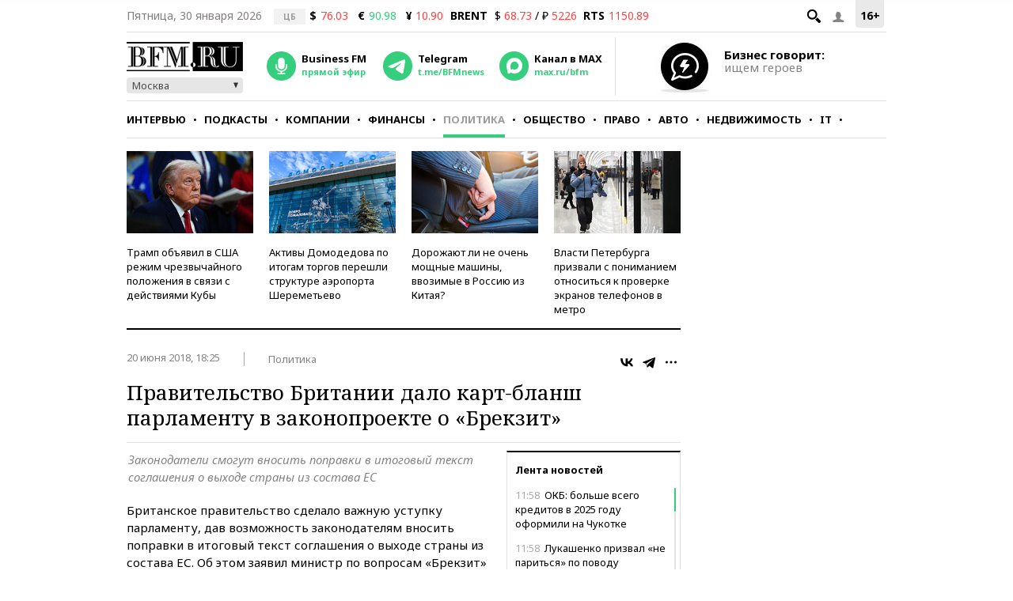

--- FILE ---
content_type: application/javascript
request_url: https://smi2.ru/counter/settings?payload=CMKIAhiPxJzxwDM6JDFhMGM1MmY0LWI3OTMtNGEyMy1hMDU3LTMxNzdkMTk5MzNhZg&cb=_callbacks____0ml0nrxmc
body_size: 1517
content:
_callbacks____0ml0nrxmc("[base64]");